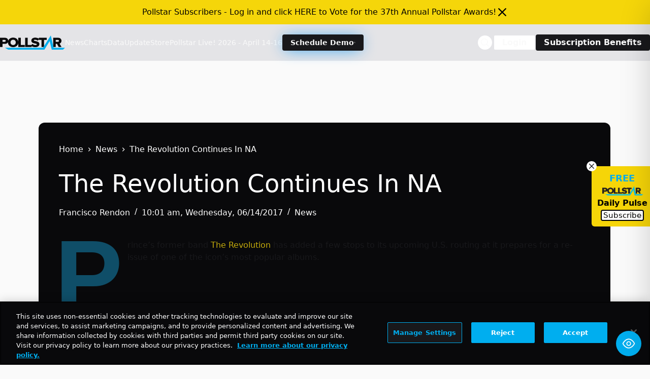

--- FILE ---
content_type: text/html; charset=UTF-8
request_url: https://news.pollstar.com/wp-admin/admin-ajax.php
body_size: -240
content:
{"post_id":258950,"counted":false,"storage":[],"type":"post"}

--- FILE ---
content_type: text/html; charset=utf-8
request_url: https://www.google.com/recaptcha/api2/aframe
body_size: 268
content:
<!DOCTYPE HTML><html><head><meta http-equiv="content-type" content="text/html; charset=UTF-8"></head><body><script nonce="GO45fuLdQVVq6ickNd2JAw">/** Anti-fraud and anti-abuse applications only. See google.com/recaptcha */ try{var clients={'sodar':'https://pagead2.googlesyndication.com/pagead/sodar?'};window.addEventListener("message",function(a){try{if(a.source===window.parent){var b=JSON.parse(a.data);var c=clients[b['id']];if(c){var d=document.createElement('img');d.src=c+b['params']+'&rc='+(localStorage.getItem("rc::a")?sessionStorage.getItem("rc::b"):"");window.document.body.appendChild(d);sessionStorage.setItem("rc::e",parseInt(sessionStorage.getItem("rc::e")||0)+1);localStorage.setItem("rc::h",'1769297634255');}}}catch(b){}});window.parent.postMessage("_grecaptcha_ready", "*");}catch(b){}</script></body></html>

--- FILE ---
content_type: application/javascript; charset=utf-8
request_url: https://fundingchoicesmessages.google.com/f/AGSKWxV65SuxT3Qh2A9iFkkIb7o0f8MLPHIvQKJE6fdkpckAa-lM7R6DHwFYk0wpuXh7bWPTAjtMnYC83oqJ0Ro7BknjA-IoRjp86aSONYJdfrj708d_9oY4-CdA04GdJPed8E7REXdDow==?fccs=W251bGwsbnVsbCxudWxsLG51bGwsbnVsbCxudWxsLFsxNzY5Mjk3NjMzLDMwOTAwMDAwMF0sbnVsbCxudWxsLG51bGwsW251bGwsWzcsOSw2XSxudWxsLDIsbnVsbCwiZW4iLG51bGwsbnVsbCxudWxsLG51bGwsbnVsbCwxXSwiaHR0cHM6Ly9uZXdzLnBvbGxzdGFyLmNvbS8yMDE3LzA2LzE0L3RoZS1yZXZvbHV0aW9uLWNvbnRpbnVlcy1pbi1uYS8iLG51bGwsW1s4LCJrNjFQQmptazZPMCJdLFs5LCJlbi1VUyJdLFsxOSwiMiJdLFsxNywiWzBdIl0sWzI0LCIiXSxbMjksImZhbHNlIl1dXQ
body_size: 210
content:
if (typeof __googlefc.fcKernelManager.run === 'function') {"use strict";this.default_ContributorServingResponseClientJs=this.default_ContributorServingResponseClientJs||{};(function(_){var window=this;
try{
var qp=function(a){this.A=_.t(a)};_.u(qp,_.J);var rp=function(a){this.A=_.t(a)};_.u(rp,_.J);rp.prototype.getWhitelistStatus=function(){return _.F(this,2)};var sp=function(a){this.A=_.t(a)};_.u(sp,_.J);var tp=_.ed(sp),up=function(a,b,c){this.B=a;this.j=_.A(b,qp,1);this.l=_.A(b,_.Pk,3);this.F=_.A(b,rp,4);a=this.B.location.hostname;this.D=_.Fg(this.j,2)&&_.O(this.j,2)!==""?_.O(this.j,2):a;a=new _.Qg(_.Qk(this.l));this.C=new _.dh(_.q.document,this.D,a);this.console=null;this.o=new _.mp(this.B,c,a)};
up.prototype.run=function(){if(_.O(this.j,3)){var a=this.C,b=_.O(this.j,3),c=_.fh(a),d=new _.Wg;b=_.hg(d,1,b);c=_.C(c,1,b);_.jh(a,c)}else _.gh(this.C,"FCNEC");_.op(this.o,_.A(this.l,_.De,1),this.l.getDefaultConsentRevocationText(),this.l.getDefaultConsentRevocationCloseText(),this.l.getDefaultConsentRevocationAttestationText(),this.D);_.pp(this.o,_.F(this.F,1),this.F.getWhitelistStatus());var e;a=(e=this.B.googlefc)==null?void 0:e.__executeManualDeployment;a!==void 0&&typeof a==="function"&&_.To(this.o.G,
"manualDeploymentApi")};var vp=function(){};vp.prototype.run=function(a,b,c){var d;return _.v(function(e){d=tp(b);(new up(a,d,c)).run();return e.return({})})};_.Tk(7,new vp);
}catch(e){_._DumpException(e)}
}).call(this,this.default_ContributorServingResponseClientJs);
// Google Inc.

//# sourceURL=/_/mss/boq-content-ads-contributor/_/js/k=boq-content-ads-contributor.ContributorServingResponseClientJs.en_US.k61PBjmk6O0.es5.O/d=1/exm=ad_blocking_detection_executable,kernel_loader,loader_js_executable,web_iab_tcf_v2_signal_executable/ed=1/rs=AJlcJMztj-kAdg6DB63MlSG3pP52LjSptg/m=cookie_refresh_executable
__googlefc.fcKernelManager.run('\x5b\x5b\x5b7,\x22\x5b\x5bnull,\\\x22pollstar.com\\\x22,\\\x22AKsRol8zqtFK1MS28oRlfCzAwl1PJvOo1R1JW7Qv-KXouS4nc3mgJ3rKNLSvVUTRSHqv3q_koSzr3Khg-k3Z25JnhnajZ1c48Rt7J_WqIN9cWPnd_8qYZCvl_upp5_LrmFe_0ZrwTioOMGgbXgEKiU8_9OJL4cKP2w\\\\u003d\\\\u003d\\\x22\x5d,null,\x5b\x5bnull,null,null,\\\x22https:\/\/fundingchoicesmessages.google.com\/f\/AGSKWxWlSEWCaQBG8HDa7QsMZGXw3nGelb1u8MP0iVRJPir5JYD-OqSbmZnlxTCLp0aIe7tWAH0EYVVbUKLovkaE3Hg41brUTmWX-FeRqComaGZL4bZ2mtHkKHQXERZbMlvvIGfK-xUkfA\\\\u003d\\\\u003d\\\x22\x5d,null,null,\x5bnull,null,null,\\\x22https:\/\/fundingchoicesmessages.google.com\/el\/AGSKWxWT1sFoXEMiqEEH7jFIlEwYqdVp8vmLj3ZH_9SyTwl4DszO-po3A7RTA6gkQuHoDo3n7TifTgHR220QTRQ7KQ10zoxzsOSnj9f0XBL3j9mq18PL6dBPlL6ekKAWpa14jH9BjyHgmg\\\\u003d\\\\u003d\\\x22\x5d,null,\x5bnull,\x5b7,9,6\x5d,null,2,null,\\\x22en\\\x22,null,null,null,null,null,1\x5d,null,\\\x22Privacy and cookie settings\\\x22,\\\x22Close\\\x22,null,null,null,\\\x22Managed by Google. Complies with IAB TCF. CMP ID: 300\\\x22\x5d,\x5b3,1\x5d\x5d\x22\x5d\x5d,\x5bnull,null,null,\x22https:\/\/fundingchoicesmessages.google.com\/f\/AGSKWxU2BAo0onKI2d-hr8IkFMEKPZp-FcHZxm4SYGDzSAbXH_8QFW6Tt7c5eOSru4D6fO9pac5RN8ODL_vQlLp4JtfW_WvX52FIT7dW2-Zs1dcfYu1j-oyEOrnmQ4wmaildlRaBYcSqAg\\u003d\\u003d\x22\x5d\x5d');}

--- FILE ---
content_type: application/javascript; charset=utf-8
request_url: https://fundingchoicesmessages.google.com/f/AGSKWxVyoncuq3u6CsujRk4EsID1IRkXF_PSGLAmwAYOUSvUqSXv_JWbjSYEgiYXCBQImLzTvu1yq7_IYwF4aevFJ_nfCeCePTczWBUqoK56hNqyEF6jx_ZoAczRuybpM1DtNR_YtudGd0tfehJJ5VTENVZYRmFdYLvnwR2NbFhgDKtUkAlNK7DDa4g4AuNm/_/125x300_/adhomepage._jpopunder//eht.js?site_/promotools1.
body_size: -1288
content:
window['7c3e8c0f-5a09-4573-81b4-082719730ad1'] = true;